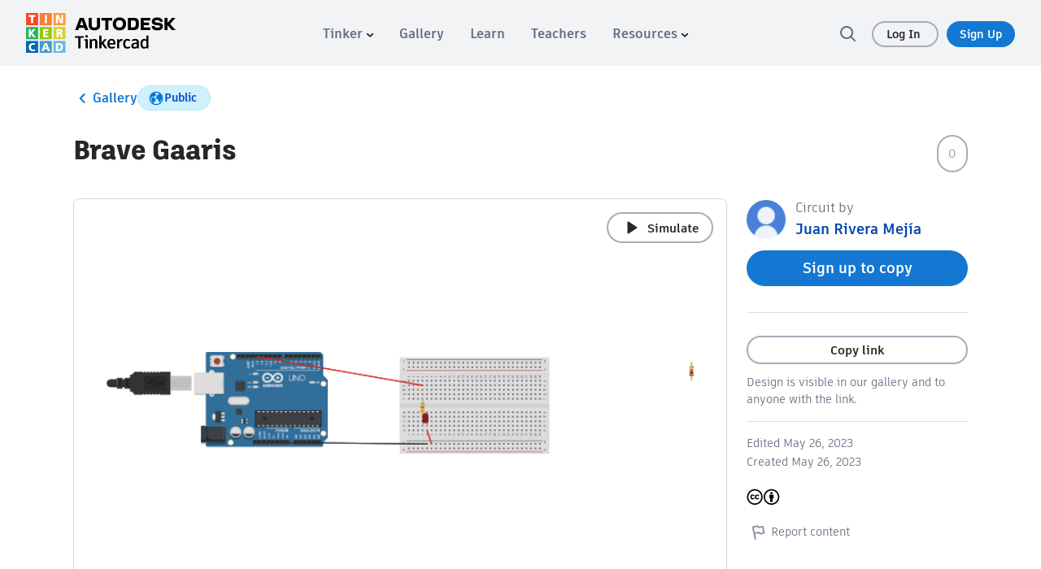

--- FILE ---
content_type: text/javascript
request_url: https://www.tinkercad.com/assets_fe_3ao5dkf/js/tinkercad-frontend/browser/chunk-D2NZ6OOD.js
body_size: 630
content:
import{a}from"./chunk-ETV4GFTD.js";import{E as c}from"./chunk-JMUGXQUZ.js";import{Q as n,T as s,hc as i}from"./chunk-DSLCSRRZ.js";var f=(()=>{let t=class t extends a{constructor(e){super(),this.auth=e}setRole(e){let o=this.TKV2Endpoint+"/teach_role_check?userrole="+e,p={headers:new i({"Content-Type":"application/json","X-CSRF-Token":this.auth.getCSRFToken()}),withCredentials:!0};return this.objectsCacheService.postRestAPI(o,p,{})}verifyAdult(){let e=this.TKV2Endpoint+"/teach_verify_adult",o={headers:new i({"Content-Type":"application/json","X-CSRF-Token":this.auth.getCSRFToken()}),withCredentials:!0};return this.objectsCacheService.postRestAPI(e,o,{})}};t.\u0275fac=function(o){return new(o||t)(s(c))},t.\u0275prov=n({token:t,factory:t.\u0275fac,providedIn:"root"});let r=t;return r})();export{f as a};


--- FILE ---
content_type: text/javascript
request_url: https://www.tinkercad.com/assets_fe_3ao5dkf/js/tinkercad-frontend/browser/chunk-OPDYFV4L.js
body_size: 9764
content:
import{b as Ge}from"./chunk-RKW7DS2Z.js";import{i as ze,j as Ye}from"./chunk-3IBJOW4J.js";import{a as We,c as je}from"./chunk-N5MHLXAJ.js";import{a as we}from"./chunk-YMRGLBNL.js";import{b as D,s as J}from"./chunk-SNVRXMVO.js";import{k as Oe}from"./chunk-GREC3FZF.js";import{a as Pe,b as Ue,c as Te,d as X,e as Ae,g as Fe,h as Ne,l as Le,m as Be,q as Re,s as Ve,u as He,v as ee,w as De}from"./chunk-JGV7MUWW.js";import{e as L}from"./chunk-MUIAJ4MN.js";import{E as Z,h as H,m as Ee}from"./chunk-JMUGXQUZ.js";import{$ as ue,$a as I,Ba as O,Ca as ge,Ec as V,Fa as fe,Fb as m,Ga as f,Gb as u,Gc as q,Hb as le,Ja as w,Jb as B,Ka as s,R as me,Tb as F,U as _e,Ub as ke,Va as l,Vb as N,Wa as c,Wb as Y,Xa as d,Xb as G,Y as z,Ya as h,Z as v,Za as g,Zb as Q,_ as x,_a as ve,ba as he,bb as S,cb as p,dc as $,ea as T,fb as k,fd as ce,gb as oe,jb as xe,kb as Ce,lb as be,mb as P,nb as _,ob as C,od as R,pa as b,pb as A,qa as y,sb as re,tb as ae,tc as Me,ua as o,ub as se,wb as ye,wc as K,xb as E,xc as Ie,yb as Se,za as M}from"./chunk-DSLCSRRZ.js";var Ze=e=>({".days":e}),Je=()=>["/joinclass"],Xe=e=>({disabled:e}),et=e=>({".attrs":e});function tt(e,r){e&1&&(h(0),_(1),m(2,"translate"),g()),e&2&&(o(),A(" ",u(2,1,"dashproject_get_parent_approval.send-button")," "))}function it(e,r){e&1&&(l(0,"div",24),d(1,"i",25),c())}function nt(e,r){if(e&1){let t=I();h(0),l(1,"div",21),d(2,"input",22),m(3,"translate"),l(4,"button",23),S("click",function(){v(t);let n=p(2);return x(n.didPressSend())}),f(5,tt,3,3,"ng-container",18)(6,it,2,0,"ng-template",null,1,B),c()(),g()}if(e&2){let t=P(7),i=p(2);o(),s("formGroup",i._complexForm),o(),k("placeholder",u(3,7,"dashproject_get_parent_approval.input")),s("disabled",i._lockForm),o(2),s("disabled",!i._complexForm.valid||i._lockForm)("ngClass",E(9,Xe,!i._complexForm.valid||i._lockForm)),o(),s("ngIf",!i.sendingEmail)("ngIfElse",t)}}function ot(e,r){if(e&1){let t=I();l(0,"div",26)(1,"p"),_(2),m(3,"translate"),c(),l(4,"p"),_(5),m(6,"translate"),l(7,"span",27),S("click",function(){v(t);let n=p(2);return x(n.didPressRetry())})("keyup.enter",function(){v(t);let n=p(2);return x(n.didPressRetry())}),_(8),m(9,"translate"),c()()()}e&2&&(o(2),C(u(3,3,"dashproject_get_parent_approval.sent_1")),o(3),A("",u(6,5,"dashproject_get_parent_approval.sent_2")," "),o(3),C(u(9,7,"dashproject_get_parent_approval.sent_3")))}function rt(e,r){if(e&1&&(h(0),l(1,"p",8),_(2),m(3,"translate"),l(4,"a",9),_(5),m(6,"translate"),c(),_(7),m(8,"translate"),c(),l(9,"div",10)(10,"div",11),d(11,"h3",12),m(12,"translate"),l(13,"p",13),_(14),m(15,"translate"),c(),l(16,"button",14),_(17),m(18,"translate"),c()(),l(19,"div",15),d(20,"h3",12),m(21,"translate"),l(22,"p",16),_(23),m(24,"translate"),c(),d(25,"p",17),m(26,"translate"),f(27,nt,8,11,"ng-container",18)(28,ot,10,9,"ng-template",null,0,B),l(30,"p",19),_(31),m(32,"translate"),c(),l(33,"ol"),d(34,"li",20),m(35,"translate"),d(36,"li",20),m(37,"translate"),d(38,"li",20),m(39,"translate"),c(),l(40,"p",19),_(41),m(42,"translate"),c()()(),g()),e&2){let t=P(29),i=p();o(2),A(" ",u(3,18,"dashproject_currently_restricted_link.1")," "),o(2),s("href",i.LINK_TO_ZENDESK,y),o(),C(le(6,20,"dashproject_currently_restricted_link.days_left",E(47,Ze,i.totalDaysToBeApproved))),o(2),A(" ",u(8,23,"dashproject_currently_restricted_link.2")," "),o(4),s("innerHTML",u(12,25,"dashproject_get_teacher_approval"),b),o(3),C(u(15,27,"dashproject_joinclass_text")),o(2),s("routerLink",ye(49,Je)),o(),C(u(18,29,"dashproject_joinclass_action")),o(3),s("innerHTML",u(21,31,"dashproject_get_parent_approval"),b),o(3),C(u(24,33,"dashproject_get_parent_approval.email")),o(2),s("innerHTML",u(26,35,"dashproject_get_parent_approval.link"),b),o(2),s("ngIf",!i.emailHasBeenSent)("ngIfElse",t),o(4),C(u(32,37,"dashproject_get_parent_approval_list")),o(3),s("innerHTML",u(35,39,"dashproject_get_parent_approval_list_1"),b),o(2),s("innerHTML",u(37,41,"dashproject_get_parent_approval_list_2"),b),o(2),s("innerHTML",u(39,43,"dashproject_get_parent_approval_list_3"),b),o(3),C(u(42,45,"dashproject_get_parent_approval_list_closing"))}}function at(e,r){if(e&1&&(d(0,"p",28),m(1,"translate")),e&2){let t=p();s("innerHTML",le(1,1,"dashboard.header.message.unregistered-restricted",E(4,et,t.getApproveTextLinkAttr)),b)}}var Wt=(()=>{let r=class r{constructor(i,n,a){this.authService=i,this.userService=n,this.fb=a,this._lockForm=!1,this._errorRequest=!1,this.getApproveTextLinkAttr='href="/auth/shadowbox_register?signup_src=dashboard-info"',this.LINK_TO_ZENDESK="/help/classrooms",this.emailHasBeenSent=!1,this.sendingEmail=!1,this.totalDaysToBeApproved=14,this.subscriptions=[],this.USERSTATUS=q,this._complexForm=a.group({"user-email":new Fe({value:"",disabled:this._lockForm},[Te.required])}),this._currentUser=i.getUser(),this.totalDaysToBeApproved=this._currentUser.getRemainingDaysForDeletion(),i.getUserObserver().subscribe(U=>{console.log("from designs header"),this._currentUser=U,this.totalDaysToBeApproved=this._currentUser.getRemainingDaysForDeletion()})}ngOnDestroy(){this.subscriptions.forEach(i=>{i.unsubscribe()})}didPressSend(){this.sendingEmail=!0,this._lockForm=!0;let i=this._complexForm.controls["user-email"].value;this.subscriptions.push(this.userService.sendParentEmail(i).subscribe(()=>{this.emailHasBeenSent=!0,this.sendingEmail=!1},()=>{this.sendingEmail=!1}))}didPressRetry(){this._lockForm=!1,this._complexForm.reset(),this.emailHasBeenSent=!1}};r.\u0275fac=function(n){return new(n||r)(M(Z),M(D),M(He))},r.\u0275cmp=O({type:r,selectors:[["tk-user-approve"]],standalone:!1,decls:12,vars:8,consts:[["retry",""],["loading",""],[1,"user-approve","user-approve-wrapper"],[1,"user-approve-content"],[1,"user-approve-username"],[3,"ngSwitch"],[4,"ngSwitchCase"],[3,"innerHTML",4,"ngSwitchCase"],[1,"user-approve-lead-text"],[1,"days-left",3,"href"],[1,"user-approve-box-container"],[1,"user-approve-invite-code","user-approve-box"],[1,"section-title",3,"innerHTML"],[1,"instructions"],[1,"button-md","user-approve-joinclass",3,"routerLink"],[1,"user-approve-parent-info","user-approve-box"],[1,"input-instructions"],[1,"input-instructions","link",3,"innerHTML"],[4,"ngIf","ngIfElse"],[1,"parent-instructions"],[1,"instructions",3,"innerHTML"],[1,"approval-form",3,"formGroup"],["type","email","id","parentEmailInput","name","parentEmail","maxlength","100","formControlName","user-email","required","","autocomplete","off",1,"form-control","parent-email",3,"placeholder","disabled"],["action","button","label","parent-email",1,"button-lg",3,"click","disabled","ngClass"],[1,"fa-lg"],["aria-hidden","true",1,"fa","fa-spin","fa-circle-o-notch"],[1,"retry-email"],["tabindex","0",3,"click","keyup.enter"],[3,"innerHTML"]],template:function(n,a){n&1&&(l(0,"div",2)(1,"div",3)(2,"p",4),_(3,"Welcome "),l(4,"strong"),_(5),c()(),l(6,"h2"),_(7),m(8,"translate"),c(),h(9,5),f(10,rt,43,50,"ng-container",6)(11,at,2,6,"p",7),g(),c()()),n&2&&(o(2),w("data-pii-flag",""),o(3),C(a._currentUser.getSafeName()),o(2),C(u(8,6,"dash_project_get_approved_now")),o(2),s("ngSwitch",a._currentUser.status),o(),s("ngSwitchCase",a.USERSTATUS.USERSTATUSRESTRICTEDCHILD),o(),s("ngSwitchCase",a.USERSTATUS.USERSTATUSSUSPENDEDCHILD))},dependencies:[F,N,Y,G,Ie,Ue,X,Ae,Re,Ve,Le,Be,V],styles:["@keyframes _ngcontent-%COMP%_shine{to{background-position-x:-200%}}.user-approve[_ngcontent-%COMP%]   h2[_ngcontent-%COMP%], .user-approve[_ngcontent-%COMP%]   h3[_ngcontent-%COMP%], .user-approve[_ngcontent-%COMP%]   .user-approve-username[_ngcontent-%COMP%]{font-family:artifakt-element,sans-serif}.user-approve[_ngcontent-%COMP%]   h2[_ngcontent-%COMP%]{font-size:36px;line-height:42px;color:#fb4725;font-weight:500;margin-bottom:15px}@media (max-width: 991px){.user-approve[_ngcontent-%COMP%]   h2[_ngcontent-%COMP%]{font-size:24px;line-height:32px}}.user-approve[_ngcontent-%COMP%]   h3[_ngcontent-%COMP%]{font-size:24px;line-height:32px;margin-bottom:15px;font-weight:600}@media (max-width: 991px){.user-approve[_ngcontent-%COMP%]   h3[_ngcontent-%COMP%]{font-size:18px;line-height:21px}}.user-approve[_ngcontent-%COMP%]   strong[_ngcontent-%COMP%]{font-weight:600}.user-approve[_ngcontent-%COMP%]   ol[_ngcontent-%COMP%]{padding:0;margin:15px 0;list-style-position:inside}.user-approve[_ngcontent-%COMP%]   p[_ngcontent-%COMP%], .user-approve[_ngcontent-%COMP%]   li[_ngcontent-%COMP%]{font-size:18px;line-height:21px;margin-bottom:15px}@media (max-width: 991px){.user-approve[_ngcontent-%COMP%]   p[_ngcontent-%COMP%], .user-approve[_ngcontent-%COMP%]   li[_ngcontent-%COMP%]{text-align:left;font-size:16px;line-height:19px}}.user-approve-wrapper[_ngcontent-%COMP%]{background-color:#f9fafb;margin-left:-12px;margin-right:-12px;border-top:1px solid #D0D5DB}.user-approve-content[_ngcontent-%COMP%]{width:100%;max-width:1260px;margin:0 auto 30px;padding:30px 64px}@media (max-width: 991px){.user-approve-content[_ngcontent-%COMP%]{padding:15px 20px}}.user-approve-box-container[_ngcontent-%COMP%]{display:flex;flex-flow:row nowrap}@media (max-width: 991px){.user-approve-box-container[_ngcontent-%COMP%]{flex-flow:column wrap}}.user-approve-box[_ngcontent-%COMP%]{width:50%;min-width:360px;border-radius:5px;background-color:#fff;padding:10px 10px 20px;box-shadow:0 0 1px #000}@media (max-width: 991px){.user-approve-box[_ngcontent-%COMP%]{width:100%;margin-bottom:10px}}.user-approve-invite-code[_ngcontent-%COMP%]{margin-right:15px}@media (max-width: 991px){.user-approve-invite-code[_ngcontent-%COMP%]{margin-right:0}}.user-approve-username[_ngcontent-%COMP%]{font-size:24px;line-height:28px}@media (max-width: 991px){.user-approve-username[_ngcontent-%COMP%]{font-size:18px;line-height:21px}}.user-approve-lead-text[_ngcontent-%COMP%]{margin-bottom:30px}.user-approve-lead-text[_ngcontent-%COMP%]   .days-left[_ngcontent-%COMP%]{color:#fb4725;font-weight:600}.user-approve-joinclass[_ngcontent-%COMP%]{font-size:18px;line-height:32px;padding:5px 30px;margin:0;background-color:#26b45f;border:0}.user-approve[_ngcontent-%COMP%]   .invite-code--input[_ngcontent-%COMP%], .user-approve[_ngcontent-%COMP%]     tk-class-code-input input{padding:5px 10px;margin-right:5px;border:#5daed5 solid 1px;border-radius:5px;background-color:#fff;font-weight:700;color:#3c79ac}.user-approve[_ngcontent-%COMP%]   .invite-code--submit[disabled][_ngcontent-%COMP%], .user-approve[_ngcontent-%COMP%]     tk-class-code-input input[disabled]{opacity:.5}.user-approve[_ngcontent-%COMP%]   .error[_ngcontent-%COMP%]{color:#f44d12;font-size:12px;padding:5px 3px}.user-approve[_ngcontent-%COMP%]   .parent-email[_ngcontent-%COMP%]{margin-bottom:12px;border:2px solid #D0D5DB;border-radius:100px;padding:9px 18px;font-family:artifakt-element,sans-serif;font-weight:500;letter-spacing:0;font-size:16px;line-height:24px;color:#646e80;height:46px}.user-approve[_ngcontent-%COMP%]   .button-lg[_ngcontent-%COMP%]{width:100%;margin-bottom:24px}.user-approve[_ngcontent-%COMP%]   .button-lg.disabled[_ngcontent-%COMP%]{opacity:.4}.user-approve[_ngcontent-%COMP%]   .parent-instructions[_ngcontent-%COMP%]{font-family:artifakt-legend,sans-serif;font-weight:800;letter-spacing:0;font-weight:700;color:#2e4258;font-size:20px;line-height:30px;font-size:18px}.user-approve[_ngcontent-%COMP%]   .parent-instructions[_ngcontent-%COMP%]:last-of-type{margin:0}.user-approve[_ngcontent-%COMP%]   .input-instructions[_ngcontent-%COMP%]{font-family:artifakt-element,sans-serif;font-weight:500;letter-spacing:0;font-size:16px;line-height:24px;color:#2e4258;margin:0}.user-approve[_ngcontent-%COMP%]   .input-instructions[_ngcontent-%COMP%]:not(.link){margin-bottom:12px}.user-approve[_ngcontent-%COMP%]   .input-instructions.link[_ngcontent-%COMP%]{font-weight:600}.user-approve[_ngcontent-%COMP%]   .section-title[_ngcontent-%COMP%]{font-family:artifakt-legend,sans-serif;font-weight:800;letter-spacing:0;color:#282727;font-size:24px;line-height:29px;font-weight:500}.user-approve[_ngcontent-%COMP%]   .instructions[_ngcontent-%COMP%]{font-family:artifakt-element,sans-serif;font-weight:500;letter-spacing:0;font-size:16px;line-height:24px;color:#2e4258}.user-approve[_ngcontent-%COMP%]   .approval-form[_ngcontent-%COMP%]{margin:24px 0 32px}.user-approve[_ngcontent-%COMP%]   .approval-form[_ngcontent-%COMP%]   .button-lg[_ngcontent-%COMP%]{margin-bottom:0;border:0}.user-approve[_ngcontent-%COMP%]   .retry-email[_ngcontent-%COMP%]{border:2px solid rgba(73,129,214,.3);border-radius:9px;padding:16px;margin:16px 0}.user-approve[_ngcontent-%COMP%]   .retry-email[_ngcontent-%COMP%]   p[_ngcontent-%COMP%]{font-family:artifakt-element,sans-serif;font-weight:500;letter-spacing:0;font-size:16px;line-height:24px;color:#646e80;margin:0;line-height:28px}.user-approve[_ngcontent-%COMP%]   .retry-email[_ngcontent-%COMP%]   p[_ngcontent-%COMP%]   span[_ngcontent-%COMP%]{cursor:pointer;color:#4076c7}"]});let e=r;return e})();var Ke=(()=>{let r=class r{};r.\u0275fac=function(n){return new(n||r)},r.\u0275mod=ge({type:r}),r.\u0275inj=me({imports:[L,ee,De]});let e=r;return e})();var j=e=>({"rounded-avatar":e});function st(e,r){if(e&1){let t=I();l(0,"img",6),m(1,"translate"),S("load",function(){v(t);let n=p();return x(n.onLoad())})("error",function(){v(t);let n=p();return x(n.onError())}),c()}if(e&2){let t=p();k("src",t.imageURL,y),k("alt",u(1,3,"header.loading")),s("hidden",!0)}}function lt(e,r){if(e&1&&(l(0,"div",7)(1,"div",8),d(2,"div",9),c(),l(3,"a",10),m(4,"translate"),d(5,"img",11),c()()),e&2){let t=p();s("ngStyle",t.dimensionsStyles),o(3),k("title",u(4,5,"header.user")),s("ngClass",t.avatarClasses),o(2),s("ngStyle",t.dimensionsStyles),w("data-image-to-load",t.imageURL)}}function ct(e,r){if(e&1&&(h(0),d(1,"img",13),g()),e&2){let t=p(3);o(),k("src",t.imageURL,y),s("ngStyle",t.dimensionsStyles)("ngClass",E(3,j,t.roundedAvatar))}}function pt(e,r){if(e&1&&(h(0),l(1,"a",14),d(2,"img",15),c(),g()),e&2){let t=p(4);o(),s("href",t.profileURL,y)("title",t.avatarTitle)("ngClass",E(7,j,t.roundedAvatar))("ngStyle",t.roundedDimensionsStyles),w("target",t.openInBrowserTab?"_blank":"_top"),o(),k("src",t.imageURL,y),s("ngStyle",t.dimensionsStyles)}}function dt(e,r){if(e&1&&(l(0,"a",16),d(1,"img",17),c()),e&2){let t=p(4);s("href",t.profileURL,y)("title",t.avatarTitle)("ngClass",E(6,j,t.roundedAvatar))("ngStyle",t.roundedDimensionsStyles),o(),k("src",t.imageURL,y),s("ngStyle",t.dimensionsStyles)}}function mt(e,r){if(e&1&&f(0,pt,3,9,"ng-container",12)(1,dt,2,8,"ng-template",null,2,B),e&2){let t=P(2),i=p(3);s("ngIf",!i.disableLink&&i.profileURL)("ngIfElse",t)}}function _t(e,r){if(e&1&&(h(0),f(1,ct,2,5,"ng-container",12)(2,mt,3,2,"ng-template",null,1,B),g()),e&2){let t=P(3),i=p(2);o(),s("ngIf",i.onlyAvatarImage)("ngIfElse",t)}}function ut(e,r){if(e&1&&(h(0),f(1,_t,4,2,"ng-container",12),g()),e&2){let t=p(),i=P(4);o(),s("ngIf",!t.errorLoading)("ngIfElse",i)}}function ht(e,r){if(e&1&&(l(0,"a",18),d(1,"img",19),c()),e&2){let t=p();o(),k("src",t.utils.generateAssetPath("images/avatar_default.jpg"),y),s("title",t.avatarTitle)("ngClass",E(5,j,t.roundedAvatar))("ngStyle",t.dimensionsStyles),w("data-image-to-load",t.imageURL)}}function gt(e,r){if(e&1&&(h(0),l(1,"a",18),d(2,"img",19),c(),g()),e&2){let t=p();o(2),k("src",t.utils.generateAssetPath("images/avatar_default.jpg"),y),s("title",t.avatarTitle)("ngClass",E(5,j,t.roundedAvatar))("ngStyle",t.dimensionsStyles),w("data-image-to-load",t.imageURL)}}var te=(()=>{let r=class r{constructor(i,n,a){this.router=i,this.userService=n,this.usersCacheService=a,this.user=null,this.userId=null,this.width=null,this.height=null,this.maxWidth=null,this.maxHeight=null,this.authorLink=null,this.authorName=null,this.authorImageURL=null,this.disableLink=!1,this.onlyAvatarImage=!1,this.roundedAvatar=!1,this.openInBrowserTab=!1,this.imageURL="",this.avatarClasses={},this.profileURL="",this.avatarTitle="",this.quality=R.SIZE_40,this.utils=H,this.dimensionsStyles={width:this.width?this.width+(!isNaN(parseInt(this.width+"",10))&&(this.width+"").indexOf("%")===-1?"px":""):null,height:this.height?this.height+(!isNaN(parseInt(this.height+"",10))&&(this.height+"").indexOf("%")===-1?"px":""):null,"max-width":this.width?this.width+(!isNaN(parseInt(this.width+"",10))&&(this.width+"").indexOf("%")===-1?"px":""):null,"max-height":this.height?this.height+(!isNaN(parseInt(this.height+"",10))&&(this.height+"").indexOf("%")===-1?"px":""):null},this.roundedDimensionsStyles={width:null,height:null},this.loaded=!1,this.loading=!0,this.errorLoading=!1}ngOnChanges(i){(i.width&&i.width.currentValue||i.height&&i.height.currentValue)&&(this.maxWidth||(this.maxWidth=this.width),this.maxHeight||(this.maxHeight=this.height),this.dimensionsStyles={width:this.width?this.width+(!isNaN(parseInt(this.width+"",10))&&(this.width+"").indexOf("%")===-1?"px":""):null,height:this.height?this.height+(!isNaN(parseInt(this.height+"",10))&&(this.height+"").indexOf("%")===-1?"px":""):null,"max-width":this.maxWidth?this.maxWidth+(!isNaN(parseInt(this.maxWidth+"",10))&&(this.maxWidth+"").indexOf("%")===-1?"px":""):null,"max-height":this.maxHeight?this.maxHeight+(!isNaN(parseInt(this.maxHeight+"",10))&&(this.maxHeight+"").indexOf("%")===-1?"px":""):null}),i.userId&&i.userId.currentValue&&(this.avatarClasses.user=!0,this.avatarClasses["avatar-not-loaded"]=!0,this.usersCacheService.getUser(i.userId.currentValue).subscribe(n=>{this.user=n,this.avatarClasses["avatar-not-loaded"]=!1,this.fetchDataFromUserObject(n)})),i.user&&i.user.currentValue&&(this.avatarClasses.user=!0,this.avatarClasses["avatar-not-loaded"]=!1,this.fetchDataFromUserObject(i.user.currentValue)),i.authorLink&&i.authorLink.currentValue&&i.authorImageURL&&i.authorImageURL.currentValue&&(this.profileURL=this.authorLink,this.imageURL=this.authorImageURL,this.avatarTitle=this.authorName),i.roundedAvatar&&i.roundedAvatar.currentValue&&(this.avatarClasses["rounded-avatar"]=!0,this.roundedDimensionsStyles={width:this.width?this.width+(!isNaN(parseInt(this.width+"",10))&&(this.width+"").indexOf("%")===-1?"px":""):null,height:this.height?this.height+(!isNaN(parseInt(this.height+"",10))&&(this.height+"").indexOf("%")===-1?"px":""):null})}onLoad(){this.loading=!1,this.loaded=!0,this.errorLoading=!1}onError(){this.loading=!1,this.loaded=!0,this.errorLoading=!0}fetchDataFromUserObject(i){switch(this.loaded=!1,this.loading=!0,this.profileURL=i.classSeat?i.getUserLongURL(this.classroomId,this.router.url):"",this.imageURL=i.profileImageURL40||"",this.quality){case R.SIZE_40:i.profileImageURL40&&(this.imageURL=i.profileImageURL40);break;case R.SIZE_75:i.profileImageURL75&&(this.imageURL=i.profileImageURL75);break;case R.SIZE_200:i.profileImageURL200&&(this.imageURL=i.profileImageURL200);break}this.avatarTitle=i.getSafeScreenName(),(this.imageURL===null||this.imageURL===void 0)&&(this.loading=!1,this.loaded=!0,this.errorLoading=!0)}};r.\u0275fac=function(n){return new(n||r)(M(K),M(D),M(J))},r.\u0275cmp=O({type:r,selectors:[["tk-user-avatar"]],inputs:{user:"user",userId:"userId",width:"width",height:"height",maxWidth:"maxWidth",maxHeight:"maxHeight",authorLink:"authorLink",authorName:"authorName",authorImageURL:"authorImageURL",disableLink:"disableLink",onlyAvatarImage:"onlyAvatarImage",roundedAvatar:"roundedAvatar",openInBrowserTab:"openInBrowserTab",classroomId:"classroomId",imageURL:"imageURL",avatarClasses:"avatarClasses",profileURL:"profileURL",avatarTitle:"avatarTitle",quality:"quality"},features:[z],decls:6,vars:4,consts:[["defaultImage",""],["avatarWithImageTemplate",""],["avatarWithOutLink",""],[3,"hidden","src","alt","load","error",4,"ngIf"],["class","loading-avatar",3,"ngStyle",4,"ngIf"],[4,"ngIf"],[3,"load","error","hidden","src","alt"],[1,"loading-avatar",3,"ngStyle"],[1,"spiner-wrapper"],[1,"fa","fa-refresh","fa-spin"],["href","javascript:void(0)",3,"ngClass","title"],["src","[data-uri]","alt","",1,"placeholder-image","placeholder-image-loading","img-rounded",3,"ngStyle"],[4,"ngIf","ngIfElse"],["width","40","height","40","alt","",1,"img-rounded",3,"src","ngStyle","ngClass"],[3,"href","title","ngClass","ngStyle"],["width","40","height","40","alt","",1,"img-rounded",3,"src","ngStyle"],["tkPlaceholderAnchor","","tkStopPropagation","",3,"href","title","ngClass","ngStyle"],["tkPlaceholderAnchor","","tkStopPropagation","","width","40","height","40","alt","",1,"img-rounded",3,"src","ngStyle"],[1,"user"],["alt","",1,"placeholder-image","img-rounded",3,"title","ngClass","ngStyle","src"]],template:function(n,a){n&1&&f(0,st,2,5,"img",3)(1,lt,6,7,"div",4)(2,ut,2,2,"ng-container",5)(3,ht,2,7,"ng-template",null,0,B)(5,gt,3,7,"ng-container",5),n&2&&(s("ngIf",a.loading&&a.imageURL!=""),o(),s("ngIf",!a.loaded&&a.imageURL!=""),o(),s("ngIf",a.loaded),o(3),s("ngIf",a.imageURL==""))},dependencies:[L,F,N,Q,V,$,je,We],styles:["i[_ngcontent-%COMP%]{font-size:46px;display:block;width:100%;text-align:center}.user-image-wrapper[_ngcontent-%COMP%]{display:inline}.loading-avatar[_ngcontent-%COMP%]{display:inline;width:40px;height:40px;float:left;position:relative;text-align:center}.placeholder-image[_ngcontent-%COMP%]{width:100%;height:100%;max-width:40px;max-height:40px}.loading-avatar[_ngcontent-%COMP%]   .spiner-wrapper[_ngcontent-%COMP%]{position:absolute;z-index:1;top:50%;left:50%;transform:translate(-50%,-50%)}.loading-avatar[_ngcontent-%COMP%]   .spiner-wrapper[_ngcontent-%COMP%]   .fa[_ngcontent-%COMP%]{margin-top:0}.loading-avatar[_ngcontent-%COMP%]   a.user[_ngcontent-%COMP%]   img[_ngcontent-%COMP%]{margin:0}img.img-rounded.placeholder-image-loading[_ngcontent-%COMP%]{margin:0;min-width:40px;min-height:40px}.rounded-avatar[_ngcontent-%COMP%]{border-radius:60px;overflow:hidden;display:inline-block}.rounded-avatar[_ngcontent-%COMP%]   img[_ngcontent-%COMP%]{width:100%!important;height:auto!important;max-width:unset!important;max-height:unset!important}"]});let e=r;return e})();var ft=["yesNoModal"],vt=(e,r)=>({"confirm-with-checkbox-on":e,"cta-confirm-checkbox":r});function xt(e,r){if(e&1&&(h(0),_(1),g()),e&2){let t=p().$implicit;o(),A(" ",t.text," ")}}function Ct(e,r){if(e&1&&(h(0),_(1),m(2,"translate"),g()),e&2){let t=p().$implicit;o(),A(" ",u(2,1,t.label)," ")}}function bt(e,r){if(e&1&&(l(0,"div",20),f(1,xt,2,1,"ng-container",14)(2,Ct,3,3,"ng-container",14),c()),e&2){let t=r.$implicit;s("ngClass",t.class),o(),s("ngIf",t==null?null:t.text),o(),s("ngIf",t==null?null:t.label)}}function yt(e,r){if(e&1&&(l(0,"p"),_(1),c()),e&2){let t=p();o(),C(t.bodyContentLine2)}}function St(e,r){if(e&1){let t=I();h(0),l(1,"div")(2,"input",21),se("ngModelChange",function(n){let a=v(t).$implicit;return ae(a==null?null:a.value.value,n)||((a==null?null:a.value).value=n),x(n)}),c(),d(3,"label",22),c(),g()}if(e&2){let t=r.$implicit,i=r.index;o(2),oe("id","flag-checkbox-",i,""),re("ngModel",t==null?null:t.value.value),o(),oe("for","flag-checkbox-",i,""),s("innerHTML",t==null?null:t.value.label,b)}}function kt(e,r){if(e&1){let t=I();h(0),l(1,"div",23)(2,"input",24),se("ngModelChange",function(n){v(t);let a=p();return ae(a.confirmWithCheckStatus,n)||(a.confirmWithCheckStatus=n),x(n)}),c(),d(3,"label",25),c(),g()}if(e&2){let t=p();o(),s("ngClass",Se(3,vt,t.confirmWithCheckStatus,t.confirmWithCheckCta)),o(),re("ngModel",t.confirmWithCheckStatus),o(),s("innerHTML",t.confirmWithCheckLabel,b)}}function Mt(e,r){if(e&1){let t=I();l(0,"button",26),S("click",function(){v(t);let n=p();return x(n.confirmActionAuxButton())}),_(1),c()}if(e&2){let t=p();s("id",t.auxId||"auxYesNoButton")("ngClass",t.auxButtonClasses),o(),C(t.auxButtonLabel)}}var It=(()=>{let r=class r{constructor(){this.title="",this.bodyContent="",this.bodyContentLine2="",this.yesLabel="",this.noLabel="",this.notifications=[],this.hideOnConfirm=!1,this.autoShow=!1,this.onOffFlags={},this.confirmWithCheck=!1,this.confirmWithCheckCta=!1,this.confirmWithCheckLabel="",this.confirmWithCheckStatus=!1,this.onConfirmAction=new T,this.onConfirmOnOffFlags=new T,this.onHidden=new T,this.relatedAction=null,this.yesButtonClasses=[],this.noButtonClasses=[],this.titleStyles={},this.auxButton=!1,this.auxButtonLabel="",this.auxButtonClasses=[],this.onAuxButtonConfirm=new T,this.hideOnConfirmAuxButton=!1,this.auxId=null,this.confirmId=null,this.cancelId=null,this.modalsService=_e(Oe)}ngAfterViewInit(){this.autoShow&&this.yesNoModal.show()}show(i,n,a){this.confirmWithCheckStatus=!1,this.notifications.length=0,this.relatedAction=i,n&&(this.onOffFlags=JSON.parse(JSON.stringify(n))),a!=null&&a.confirmId&&(this.confirmId=a.confirmId),a!=null&&a.cancelId&&(this.cancelId=a.cancelId),a!=null&&a.auxId&&(this.auxId=a.auxId),this.yesNoModal.show()}hide(){this.notifications.length=0,this.relatedAction=null,this.yesNoModal.hide()}onHiddenModal(){this.notifications.length=0,this.onHidden.emit(this.relatedAction),this.modalsService.close()}confirmAction(){this.onConfirmAction.emit(this.relatedAction),this.onConfirmOnOffFlags.emit({action:this.relatedAction,data:JSON.parse(JSON.stringify(this.onOffFlags))}),this.hideOnConfirm&&(this.relatedAction=null,this.yesNoModal.hide())}confirmActionAuxButton(){this.notifications.length=0,this.onAuxButtonConfirm.emit(),this.hideOnConfirmAuxButton&&(this.relatedAction=null,this.yesNoModal.hide())}};r.\u0275fac=function(n){return new(n||r)},r.\u0275cmp=O({type:r,selectors:[["tk-yes-no-modal"]],viewQuery:function(n,a){if(n&1&&xe(ft,7),n&2){let U;Ce(U=be())&&(a.yesNoModal=U.first)}},inputs:{title:"title",bodyContent:"bodyContent",bodyContentLine2:"bodyContentLine2",yesLabel:"yesLabel",noLabel:"noLabel",notifications:"notifications",hideOnConfirm:"hideOnConfirm",autoShow:"autoShow",onOffFlags:"onOffFlags",confirmWithCheck:"confirmWithCheck",confirmWithCheckCta:"confirmWithCheckCta",confirmWithCheckLabel:"confirmWithCheckLabel",relatedAction:"relatedAction",yesButtonClasses:"yesButtonClasses",noButtonClasses:"noButtonClasses",titleStyles:"titleStyles",auxButton:"auxButton",auxButtonLabel:"auxButtonLabel",auxButtonClasses:"auxButtonClasses",hideOnConfirmAuxButton:"hideOnConfirmAuxButton",auxId:"auxId",confirmId:"confirmId",cancelId:"cancelId"},outputs:{onConfirmAction:"onConfirmAction",onConfirmOnOffFlags:"onConfirmOnOffFlags",onHidden:"onHidden",onAuxButtonConfirm:"onAuxButtonConfirm"},decls:25,vars:17,consts:[["yesNoModal","bs-modal"],["bsModal","","tabindex","-1","role","dialog","aria-labelledby","myLargeModalLabel","aria-hidden","true",1,"modal",3,"onHidden"],[1,"modal-dialog"],[1,"modal-content"],[1,"modal-header"],[1,"row"],[1,"col-md-9"],[1,"modal-title",3,"ngStyle","innerHTML"],[1,"col-md-3","text-right"],["id","closeYesNoModalButton","type","button","data-dismiss","modal","aria-label","Close",1,"close",3,"click"],["aria-hidden","true"],[1,"modal-body"],["class","notification",3,"ngClass",4,"ngFor","ngForOf"],[3,"innerHTML"],[4,"ngIf"],[4,"ngFor","ngForOf"],[1,"modal-footer"],["type","button","data-dismiss","modal",1,"button-md","button-inverted",3,"click","id","ngClass"],["type","button","class","button-md button-inverted",3,"id","ngClass","click",4,"ngIf"],["type","button",1,"button-md",3,"click","id","ngClass","disabled"],[1,"notification",3,"ngClass"],["type","checkbox",3,"ngModelChange","ngModel","id"],[3,"for","innerHTML"],[1,"confirm-with-checkbox-wrapper",3,"ngClass"],["type","checkbox","id","confirm-with-checkbox",3,"ngModelChange","ngModel"],["for","confirm-with-checkbox",3,"innerHTML"],["type","button",1,"button-md","button-inverted",3,"click","id","ngClass"]],template:function(n,a){if(n&1){let U=I();l(0,"div",1,0),S("onHidden",function(){return v(U),x(a.onHiddenModal())}),l(2,"div",2)(3,"div",3)(4,"div",4)(5,"div",5)(6,"div",6),d(7,"p",7),c(),l(8,"div",8)(9,"button",9),S("click",function(){v(U);let ne=P(1);return x(ne.hide())}),l(10,"span",10),_(11,"\xD7"),c()()()()(),l(12,"div",11),f(13,bt,3,3,"div",12),d(14,"span",13),f(15,yt,2,1,"p",14)(16,St,4,6,"ng-container",15),m(17,"tkKeys"),f(18,kt,4,6,"ng-container",14),c(),l(19,"div",16)(20,"button",17),S("click",function(){v(U);let ne=P(1);return x(ne.hide())}),_(21),c(),f(22,Mt,2,3,"button",18),l(23,"button",19),S("click",function(){return v(U),x(a.confirmAction())}),_(24),c()()()()()}n&2&&(o(7),s("ngStyle",a.titleStyles)("innerHTML",a.title,b),o(6),s("ngForOf",a.notifications),o(),s("innerHTML",a.bodyContent,b),o(),s("ngIf",a.bodyContentLine2!=""),o(),s("ngForOf",u(17,15,a.onOffFlags)),o(2),s("ngIf",a.confirmWithCheck),o(2),s("id",a.cancelId||"cancelActionYesNoButton")("ngClass",a.noButtonClasses),o(),C(a.noLabel),o(),s("ngIf",a.auxButton),o(),s("id",a.confirmId||"confirmActionYesNoButton")("ngClass",a.yesButtonClasses)("disabled",a.confirmWithCheck&&!a.confirmWithCheckStatus),o(),C(a.yesLabel))},dependencies:[L,F,ke,N,Q,V,ee,Pe,X,Ne,Ye,ze,Ge],styles:["@keyframes _ngcontent-%COMP%_shine{to{background-position-x:-200%}}.modal-body[_ngcontent-%COMP%], .modal-footer[_ngcontent-%COMP%]{background:#fff}.modal-footer[_ngcontent-%COMP%]{display:flex;justify-content:flex-end;gap:8px}.modal-title[_ngcontent-%COMP%]{font-family:artifakt-legend,sans-serif;font-weight:800;letter-spacing:0;color:#282727;font-size:24px;line-height:29px;margin-top:0}@media (max-width: 980px){.modal-title[_ngcontent-%COMP%]{font-family:artifakt-legend,sans-serif;font-weight:800;letter-spacing:0;font-weight:700;color:#282727;font-size:20px;line-height:30px}}.modal-body[_ngcontent-%COMP%]{font-family:artifakt-element,sans-serif;font-weight:500;letter-spacing:0;font-size:16px;line-height:24px;color:#646e80}.modal-header[_ngcontent-%COMP%]   .close[_ngcontent-%COMP%]{margin-top:-25px;margin-right:-10px;line-height:22px}label[_ngcontent-%COMP%]{width:100%;display:block;margin:15px 0;font-size:18px}label.inline[_ngcontent-%COMP%]{display:inline-block;width:auto;vertical-align:middle}.notification[_ngcontent-%COMP%]{margin:5px 0;padding:10px}.notification.error[_ngcontent-%COMP%]{background-color:#db4e32;color:#f8d9d3}.notification.success[_ngcontent-%COMP%]{background-color:#72bd5b;color:#fff}.confirmation-modal[_ngcontent-%COMP%]{filter:blur(2px)}.alert.alert-info[_ngcontent-%COMP%]{margin-bottom:0}.modal-header[_ngcontent-%COMP%]   .close[_ngcontent-%COMP%]{margin-top:0!important;margin-right:-10px}label[_ngcontent-%COMP%]{width:auto;display:inline-block;vertical-align:middle;margin-left:5px}.cta-confirm-checkbox.confirm-with-checkbox-wrapper[_ngcontent-%COMP%]{padding:10px 20px;display:flex;align-items:center;border-radius:6px;border:2px solid #D0D3D6;margin-top:20px}.cta-confirm-checkbox.confirm-with-checkbox-wrapper[_ngcontent-%COMP%]   input[_ngcontent-%COMP%]{margin-top:0;margin-right:10px;width:25px;height:25px}.cta-confirm-checkbox.confirm-with-checkbox-wrapper[_ngcontent-%COMP%]   label[_ngcontent-%COMP%]{font-weight:100;font-size:16px!important;line-height:24px;margin:0}.cta-confirm-checkbox.confirm-with-checkbox-wrapper.confirm-with-checkbox-on[_ngcontent-%COMP%]{border-color:#5487d8}"]});let e=r;return e})();var Et=e=>({"user-not-loaded ":e});function Ot(e,r){e&1&&ve(0)}function wt(e,r){if(e&1&&d(0,"tk-user-avatar",8),e&2){let t=p(2);s("user",t.user)("width","100%")("height","auto")("maxWidth",100)("maxHeight",100)("quality",t.avatarQuality)}}function Pt(e,r){e&1&&(h(0),d(1,"span",9)(2,"span",10),g())}function Ut(e,r){if(e&1&&(h(0),l(1,"span",11),_(2),c(),g()),e&2){let t=p(2);o(2),C(t.user==null?null:t.user.getSafeName())}}function Tt(e,r){if(e&1){let t=I();h(0),l(1,"a",2),S("click",function(){v(t);let n=p();return x(n.clickDesign(n.design))})("mouseleave",function(){v(t);let n=p();return x(n.galleryBoxMouseOver(n.galleryDropdown))}),l(2,"span",3),f(3,wt,1,6,"tk-user-avatar",4),c(),l(4,"span",5),f(5,Pt,3,0,"ng-container",6)(6,Ut,3,1,"ng-container",6),c(),d(7,"span",7),c(),g()}if(e&2){let t=p();o(),k("title",(t.user==null?null:t.user.getSafeName())||""),s("ngClass",E(6,Et,!t.user))("href",t.user==null?null:t.user.getUserLongURL(t.classroomId,t.router.url),y),o(2),s("ngIf",t.user),o(2),s("ngIf",!t.user),o(),s("ngIf",t.user)}}var At=(()=>{let r=class r{constructor(i,n,a){this.router=i,this.route=n,this.usersCacheService=a,this.visibilityInformation=!0,this.onDesignClicked=new T,this.onDesignPropertyClicked=new T,this.mode=ce.VIEW,this.disableAvatar=!1,this.avatarQuality=R.SIZE_40,this.galleryBoxModes=ce,this.utils=H}ngOnChanges(i){i.designId&&i.designId.currentValue&&this.usersCacheService.getUser(this.userId).subscribe(n=>{this.user=new Ee(n)})}clickDesign(i){this.onDesignClicked.emit(i)}clickDesignProperty(i,n){this.onDesignPropertyClicked.emit(i),n.stopPropagation()}clickTinker(i,n){n.stopPropagation()}clickDuplicate(i,n){n.stopPropagation()}clickMoveToProject(i,n){n.stopPropagation()}clickDeleteDesign(i,n){n.stopPropagation()}clickCopyToBeta(i,n){n.stopPropagation()}galleryBoxMouseOver(i){i&&i.hide()}};r.\u0275fac=function(n){return new(n||r)(M(K),M(Me),M(J))},r.\u0275cmp=O({type:r,selectors:[["tk-user-box"]],inputs:{user:"user",userId:"userId",visibilityInformation:"visibilityInformation",mode:"mode",disableAvatar:"disableAvatar",avatarQuality:"avatarQuality",classroomId:"classroomId"},outputs:{onDesignClicked:"onDesignClicked",onDesignPropertyClicked:"onDesignPropertyClicked"},features:[z],decls:3,vars:3,consts:[[3,"ngSwitch"],[4,"ngSwitchCase"],[1,"thumbnail",3,"click","mouseleave","ngClass","href","title"],[1,"avatar-wrapper"],["class","user-avatar ",3,"user","width","height","maxWidth","maxHeight","quality",4,"ngIf"],[1,"user-title"],[4,"ngIf"],[2,"display","block","clear","both"],[1,"user-avatar",3,"user","width","height","maxWidth","maxHeight","quality"],[1,"not-loaded-user-text-block-1"],[1,"not-loaded-user-text-block-2"],[1,"user-title-container"]],template:function(n,a){n&1&&(h(0,0),f(1,Ot,1,0,"ng-container",1)(2,Tt,8,8,"ng-container",1),g()),n&2&&(s("ngSwitch",a.mode),o(),s("ngSwitchCase",a.galleryBoxModes.EDIT),o(),s("ngSwitchCase",a.galleryBoxModes.VIEW))},dependencies:[$,F,N,Y,G,te],styles:["@keyframes _ngcontent-%COMP%_shine{to{background-position-x:-200%}}.tinker[_ngcontent-%COMP%], .thumbnail[_ngcontent-%COMP%]   .label[_ngcontent-%COMP%]{cursor:pointer}.tinkerButton[_ngcontent-%COMP%]{font-size:11px;font-weight:600;padding:4px}.autoHide[_ngcontent-%COMP%]{visibility:hidden;opacity:0}.tinkerButton2[_ngcontent-%COMP%]{font-size:11px;font-weight:600;padding:4px;border:1px solid #5c95da!important;background-color:#fff!important;color:#5c95da!important}.thumbnail[_ngcontent-%COMP%]{text-decoration:none;overflow:visible}.thumbnail[_ngcontent-%COMP%]   .label[_ngcontent-%COMP%]{left:0;top:9px}.thumbnail[_ngcontent-%COMP%]   a.options[_ngcontent-%COMP%]{right:0}.thumbnail[_ngcontent-%COMP%]     .gallery-box-stick-right .dropdown-menu{right:0;left:auto}.thumbnail[_ngcontent-%COMP%]     .loading-avatar{margin:4px 4px 0 0}.thumbnail[_ngcontent-%COMP%]:hover, .thumbnail[_ngcontent-%COMP%]:active, .thumbnail[_ngcontent-%COMP%]:focus{border-color:#eee}.thumbnail[_ngcontent-%COMP%]:hover{cursor:pointer}.thumbnail[_ngcontent-%COMP%]:hover   .autoHide[_ngcontent-%COMP%]{visibility:visible;opacity:1}.thumbnail[_ngcontent-%COMP%]:hover   .dropdown-menu[_ngcontent-%COMP%]{margin-top:-34px!important;margin-left:7px}.thumbnail[_ngcontent-%COMP%]   .user-avatar[_ngcontent-%COMP%]     a.user img{margin:4px 4px 0 0;float:left}.thumbnail[_ngcontent-%COMP%]   .design-stats[_ngcontent-%COMP%]{background:transparent}.thumbnail[_ngcontent-%COMP%]   .design-stat[_ngcontent-%COMP%]{line-height:normal;padding:5px 0;display:table-cell}.thumbnail[_ngcontent-%COMP%]   .design-stat.design-stat-small[_ngcontent-%COMP%]{width:23px}.thumbnail[_ngcontent-%COMP%]   .design-stat.design-stat-mid[_ngcontent-%COMP%]{width:28px}.thumbnail[_ngcontent-%COMP%]   .design-stat.design-stat-large[_ngcontent-%COMP%]{width:31px}.thumbnail[_ngcontent-%COMP%]   .design-stat[_ngcontent-%COMP%]   a[_ngcontent-%COMP%]{font-size:95%;color:#bbb;text-decoration:none}.thumbnail[_ngcontent-%COMP%]   .not-loaded-user-text-block-1[_ngcontent-%COMP%], .thumbnail[_ngcontent-%COMP%]   .not-loaded-user-text-block-2[_ngcontent-%COMP%]{background:#f2f2f2;border-radius:10px;display:block}.thumbnail[_ngcontent-%COMP%]   .not-loaded-user-text-block-1[_ngcontent-%COMP%]{margin-top:5px;height:15px}.thumbnail[_ngcontent-%COMP%]   .not-loaded-user-text-block-2[_ngcontent-%COMP%]{width:40%;height:12px;margin-top:5px;margin-bottom:5px}.thumbnail.user-not-loaded[_ngcontent-%COMP%]   .user-title[_ngcontent-%COMP%]{margin-top:5px;padding-top:0}.thumbnail.user-not-loaded[_ngcontent-%COMP%]   .design-stats[_ngcontent-%COMP%]{display:none}.bottom-info-wrapper[_ngcontent-%COMP%]{display:flex;display:table;table-layout:fixed;width:100%}.bottom-info-wrapper[_ngcontent-%COMP%] > small.date-information[_ngcontent-%COMP%]{display:table-cell}.user-title-container[_ngcontent-%COMP%]{display:block;width:100%;overflow:hidden;text-overflow:ellipsis}.thumbnail[_ngcontent-%COMP%]{display:flex}.thumbnail.user-not-loaded[_ngcontent-%COMP%]   .avatar-wrapper[_ngcontent-%COMP%]{border:#D7DAE0 solid 1px;border-radius:50px;padding:40px}.thumbnail[_ngcontent-%COMP%]   .avatar-wrapper[_ngcontent-%COMP%]{display:inline-block}.thumbnail[_ngcontent-%COMP%]   .user-title[_ngcontent-%COMP%]{flex-grow:1;margin-left:10px}.thumbnail[_ngcontent-%COMP%]     .user-avatar a img{float:none!important;margin-bottom:4px!important;min-width:90px;min-height:90px}.thumbnail[_ngcontent-%COMP%]     .user-avatar .loading-avatar{width:100%}.user-title[_ngcontent-%COMP%]{color:#13223f;letter-spacing:-.025em;font-size:90%;margin:0 0 0 3px;padding:6px 10px 0 0;text-overflow:ellipsis;white-space:nowrap;overflow:hidden;font-weight:700;line-height:125%}"]});let e=r;return e})();var Bt=(()=>{let r=class r extends we{constructor(){super(...arguments),this.fill="white"}};r.\u0275fac=(()=>{let i;return function(a){return(i||(i=he(r)))(a||r)}})(),r.\u0275cmp=O({type:r,selectors:[["tk-icon-bin"]],inputs:{fill:"fill"},features:[fe],decls:2,vars:3,consts:[["viewBox","0 0 24 24","fill","none","xmlns","http://www.w3.org/2000/svg"],["fill-rule","evenodd","clip-rule","evenodd","d","M9 3H15V5H9V3ZM7 5V3C7 1.89543 7.89543 1 9 1H15C16.1046 1 17 1.89543 17 3V5H18H20H21C21.5523 5 22 5.44772 22 6C22 6.55228 21.5523 7 21 7H20V21C20 22.1046 19.1046 23 18 23H6C4.89543 23 4 22.1046 4 21V7H3C2.44772 7 2 6.55228 2 6C2 5.44772 2.44772 5 3 5H4H6H7ZM15 7H9H6V21H18V7H15ZM10 10C10.5523 10 11 10.4477 11 11V17C11 17.5523 10.5523 18 10 18C9.44772 18 9 17.5523 9 17V11C9 10.4477 9.44772 10 10 10ZM15 11C15 10.4477 14.5523 10 14 10C13.4477 10 13 10.4477 13 11V17C13 17.5523 13.4477 18 14 18C14.5523 18 15 17.5523 15 17V11Z"]],template:function(n,a){n&1&&(ue(),l(0,"svg",0),d(1,"path",1),c()),n&2&&(w("width",a.width)("height",a.height),o(),w("fill",a.fill))},encapsulation:2});let e=r;return e})(),Rt=Bt;export{Wt as a,Ke as b,te as c,At as d,It as e,Rt as f};
